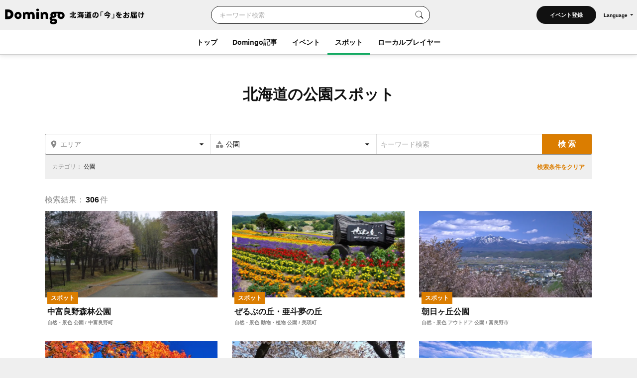

--- FILE ---
content_type: text/html; charset=UTF-8
request_url: https://domingo.ne.jp/spot_list/1/unspecified/park
body_size: 86736
content:
<!DOCTYPE html>
<html lang="ja">

<head>

    <meta name="viewport" content="width=device-width,initial-scale=1">
    <meta charset="utf-8">
    <meta name="description" content="北海道の観光スポット情報が満載。エリアやジャンルで検索して、定番の名所から気になる穴場スポットまで見つけられます。観光や旅行プランに役立つ情報もチェック！">
    <meta name="format-detection" content="telephone=no">
    <meta name="csrf-token" content="FccjqynjdhFAmsckXVZXrXhBpPYfZp3j7y1phsAG">

                        <title>北海道の公園スポット | 北海道の「今」をお届け Domingo -ドミンゴ-</title>
            
    <meta property="og:type" content="article">
    <meta property="og:title" content="北海道の公園スポット | 北海道の「今」をお届け Domingo -ドミンゴ-">
    <meta property="og:description" content="北海道の観光スポット情報が満載。エリアやジャンルで検索して、定番の名所から気になる穴場スポットまで見つけられます。観光や旅行プランに役立つ情報もチェック！">
    <meta property="og:site_name" content="全179市町村公認！北海道の「今」をお届け Domingo -ドミンゴ-">
    <meta property="og:url" content="https://domingo.ne.jp/spot_list/1/unspecified/park">
    <meta property="og:locale" content="ja_JP">
    <meta property="og:image" content="https://domingo.ne.jp/images/og.png" />
    <meta property="og:image:width" content="1080" />
    <meta property="og:image:height" content="720" />
    <meta name="twitter:card" content="summary_large_image" />
    <meta name="twitter:creator" content="@cfm_domingo" />
    <meta name="twitter:site" content="@cfm_domingo" />

    
    
    <link rel="stylesheet" href="https://fonts.googleapis.com/icon?family=Material+Icons">
    <link rel="stylesheet" type="text/css" href="/css/reset.css">
    <link rel="stylesheet" href="https://cdnjs.cloudflare.com/ajax/libs/lity/2.4.1/lity.min.css" integrity="sha512-UiVP2uTd2EwFRqPM4IzVXuSFAzw+Vo84jxICHVbOA1VZFUyr4a6giD9O3uvGPFIuB2p3iTnfDVLnkdY7D/SJJQ==" crossorigin="anonymous" referrerpolicy="no-referrer" />
    <link rel="stylesheet" type="text/css" href="//cdn.jsdelivr.net/npm/slick-carousel@1.8.1/slick/slick.css" />
    <link rel="stylesheet" href="https://ajax.googleapis.com/ajax/libs/jqueryui/1.12.1/themes/smoothness/jquery-ui.css">
    <link rel="stylesheet" type="text/css" href="/css/style.css?20260122">

    <script src="https://code.jquery.com/jquery-3.5.1.min.js"></script>
    <script src="https://cdnjs.cloudflare.com/ajax/libs/lity/2.4.1/lity.min.js" integrity="sha512-UU0D/t+4/SgJpOeBYkY+lG16MaNF8aqmermRIz8dlmQhOlBnw6iQrnt4Ijty513WB3w+q4JO75IX03lDj6qQNA==" crossorigin="anonymous" referrerpolicy="no-referrer"></script>
    <script type="text/javascript" src="//ajax.aspnetcdn.com/ajax/jQuery/jquery-1.9.1.min.js"></script>
    <script type="text/javascript" src="/js/jquery.uploadThumbs.js"></script>
    <script src="https://ajax.googleapis.com/ajax/libs/jqueryui/1.12.1/jquery-ui.min.js"></script>
    <script src="https://ajax.googleapis.com/ajax/libs/jqueryui/1/i18n/jquery.ui.datepicker-ja.min.js"></script>
    <script type="text/javascript" src="/js/css_browser_selector.js"></script>
    <script type="text/javascript" src="//cdn.jsdelivr.net/npm/slick-carousel@1.8.1/slick/slick.min.js"></script>
    <script type="text/javascript" src="/js/function.js?202511261614"></script>
    <script src="https://cdnjs.cloudflare.com/ajax/libs/bodymovin/5.8.0/lottie.min.js" type="text/javascript"></script>
    <script type="text/javascript" src="//mlb.valuecommerce.com/mylinkbox.js" async></script>
    <script type="text/javascript" src="/js/loading.js?20211224"></script>

    <link rel="shortcut icon" href="/images/favicon.ico" type="image/x-icon">
    <link rel="apple-touch-icon" href="/images/touch-icon.png" sizes="180x180">

    
    
            
        <link rel="canonical" href="https://domingo.ne.jp/spot_list/1/unspecified/park" />
        <link rel="alternate" hreflang="ja" href="https://domingo.ne.jp/spot_list/1/unspecified/park" />
        <link rel="alternate" hreflang="en" href="https://domingo.ne.jp/en/spot_list/1/unspecified/park" />
        <link rel="alternate" hreflang="zh-CN" href="https://domingo.ne.jp/zh-CN/spot_list/1/unspecified/park" />
        <link rel="alternate" hreflang="zh-TW" href="https://domingo.ne.jp/zh-TW/spot_list/1/unspecified/park" />
        <link rel="alternate" hreflang="ko" href="https://domingo.ne.jp/ko/spot_list/1/unspecified/park" />
    
    

    <script>
        $(function () {
            $.datepicker.setDefaults($.datepicker.regional["ja"]);
            $("#date1").datepicker();
            $("#date2").datepicker();
        });
    </script>

    <script>
        $(function () {
            $('#hero_slider').slick({
                autoplay: true,
                autoplaySpeed: 5000,
                centerMode :true,
                variableWidth: true,
                dots: true,
                responsive: [{
                    breakpoint: 561,
                    settings: {
                        centerMode:false,
                        variableWidth:false,
                        arrows: false,
                    }
                }]
            });

            var bnr_dots_flag = true;
            if($('#bnr_slider li').length == 1){
                bnr_dots_flag = false;
            }
            $('#bnr_slider').slick({
                autoplay: false,
                autoplaySpeed: 5000,
                draggable: false,
                slidesToShow: 3,
                arrows: false,
                responsive: [{
                    breakpoint: 561,
                    settings: {
                        autoplay: true,
                        draggable: true,
                        slidesToShow: 1,
                        dots: bnr_dots_flag,
                    }
                }]
            });

            $('#article__hero_slider').slick({
                autoplay: true,
                autoplaySpeed: 5000,
                dots: true,
                arrows: false
            });
        });
    </script>

    
    <script type="text/javascript">
        (function(c,l,a,r,i,t,y){
            c[a]=c[a]||function(){(c[a].q=c[a].q||[]).push(arguments)};
            t=l.createElement(r);t.async=1;t.src="https://www.clarity.ms/tag/"+i;
            y=l.getElementsByTagName(r)[0];y.parentNode.insertBefore(t,y);
        })(window, document, "clarity", "script", "or105tq0yj");
    </script>

    
    <script>(function(w,d,s,l,i){w[l]=w[l]||[];w[l].push({'gtm.start':
                new Date().getTime(),event:'gtm.js'});var f=d.getElementsByTagName(s)[0],
            j=d.createElement(s),dl=l!='dataLayer'?'&l='+l:'';j.async=true;j.src=
            'https://www.googletagmanager.com/gtm.js?id='+i+dl;f.parentNode.insertBefore(j,f);
        })(window,document,'script','dataLayer','GTM-P2P38DM');</script>
    <!-- End Google Tag Manager -->
</head>

<body>


    
    

    <!-- Google Tag Manager (noscript) -->
    <noscript><iframe src="https://www.googletagmanager.com/ns.html?id=GTM-P2P38DM"
                      height="0" width="0" style="display:none;visibility:hidden"></iframe></noscript>
    <!-- End Google Tag Manager (noscript) -->

                        <div id="wrapper" class="app_bnr_none">
            
        <div class="main_cont">


    <header id="header" class="scroll">
        <div class="app_bnr_wrap hide">

            
            <script>
                function DisableButton(obj) {
                    obj.disabled = true;
                    obj.value = '処理中';
                    obj.form.submit();
                }
            </script>

            
            

            
            
        </div>
        <div class="header_inner">
            <div class="header_top">

                <h1 class="header_logo">
                    <a id="button_top" href="/">
                        <img class="pc" src="/images/logo_header_pc.svg" alt="Domingo-ドミンゴ-">
                        <img class="header_catch pc" src="/images/logo_header_catch_.svg" alt="北海道の「今」をお届け">
                        <img class="sp" src="/images/logo_header_.svg" alt="北海道の「今」をお届け Domingo-ドミンゴ-">
                    </a>
                </h1>

                                    <div class="header_top_search">
                                                    <form class="search" action="/key_word" method="get">
                                                        <div class="search_txtarea">
                                    <input id="key_word" type="text" name="word" placeholder="キーワード検索">
                                </div>
                                <div id="key_word_submit" class="search_icon">
                                    <input id="key_word_search" type="submit" value="">
                                </div>
                            </form>
                    </div>

                    <div class="event_btn_area">
                        
                                                                                    <div class="event_btn">
                                    <a id="event_post_btn" href="/sign_in">イベント登録</a>
                                </div>
                                                    
                        
                        
                                                    <div id="header_lang" class="header_lang">
                                <p class="header_lang_btn">Language</p>
                                <ul class="header_lang_menu">
                                    <li><a href="https://domingo.ne.jp/spot_list/1/unspecified/park">日本語</a></li>
                                    <li><a href="https://domingo.ne.jp/en/spot_list/1/unspecified/park">ENGLISH</a></li>
                                    <li><a href="https://domingo.ne.jp/zh-CN/spot_list/1/unspecified/park">中文简体</a></li>
                                    <li><a href="https://domingo.ne.jp/zh-TW/spot_list/1/unspecified/park">中文繁體</a></li>
                                    <li><a href="https://domingo.ne.jp/ko/spot_list/1/unspecified/park">한국어</a></li>
                                </ul>
                            </div>
                                            </div>

                    









                            </div>

            <div id="header_menu">
                <div class="header_menu_cont">
                    <div class="header_nav">
                        <nav>
                            <div class="header_menu_cont_box global_nav_main">
                                <ul class="header_menu_list">
                                    <!-- SPキーワード検索 -->
                                    <li class="header_menu_search sp">
                                                                                    <form class="search" action="/key_word" method="get">
                                                                                        
                                                <div class="search_txtarea">
                                                    <input id="key_word" type="text" name="word" placeholder="キーワード検索">
                                                </div>
                                                <div id="key_word_submit" class="search_icon">
                                                    <input id="key_word_search" type="submit" value="">
                                                </div>
                                            </form>
                                    </li>
                                    <!-- SPキーワード検索ここまで -->
                                    <li class=""><a href="/">トップ</a></li>
                                    <li class="has_submenu">
                                        <a href="/article/list/1">Domingo記事</a>
                                        <div class="header_submenu">
                                            <div class="header_submenu_inner">
                                                <div class="header_submenu_row">
                                                    <div class="header_submenu_group accordion_wrapper">
                                                        <p class="header_submenu_heading accordion_btn">食べる</p>
                                                        <ul class="header_submenu_list accordion_target">
                                                            <li><a href="/article/list/1/unspecified/sweets">スイーツ・パン</a></li>
                                                            <li><a href="/article/list/1/unspecified/ramen">ラーメン</a></li>
                                                            <li><a href="/article/list/1/unspecified/sushi">寿司</a></li>
                                                            <li><a href="/article/list/1/unspecified/curry">カレー</a></li>
                                                            <li><a href="/article/list/1/unspecified/genghiskhan">ジンギスカン</a></li>
                                                            <li><a href="/article/list/1/unspecified/lunch_buffet">ランチ・ビュッフェ</a></li>
                                                            <li><a href="/article/list/1/unspecified/dinner">ディナー</a></li>
                                                            <li><a href="/article/list/1/unspecified/cafe">カフェ</a></li>
                                                        </ul>
                                                    </div>
                                                    <div class="header_submenu_group accordion_wrapper">
                                                        <p class="header_submenu_heading accordion_btn">お出かけ</p>
                                                        <ul class="header_submenu_list accordion_target">
                                                            <li><a href="/article/list/1/unspecified/event-summary-municipalities-category">イベント</a></li>
                                                            <li><a href="/article/list/1/unspecified/favorite-view">素敵な景色</a></li>
                                                            <li><a href="/article/list/1/unspecified/hokkaido-drive">ドライブ</a></li>
                                                            <li><a href="/article/list/1/unspecified/outdoor-camp">アウトドア・キャンプ</a></li>
                                                            <li><a href="/article/list/1/unspecified/experience">体験</a></li>
                                                            <li><a href="/article/list/1/unspecified/cherry-blossom-autumn-leaves">桜・花見・紅葉</a></li>
                                                            <li><a href="/article/list/1/unspecified/ski-snowboard">スキー場・スノーボード</a></li>
                                                            <li><a href="/article/list/1/unspecified/hotsprings-hotels">温泉・ホテル</a></li>
                                                        </ul>
                                                    </div>
                                                    <div class="header_submenu_group accordion_wrapper">
                                                        <p class="header_submenu_heading accordion_btn">暮らし</p>
                                                        <ul class="header_submenu_list accordion_target">
                                                            <li><a href="/article/list/1/unspecified/people">ひと</a></li>
                                                            <li><a href="/article/list/1/unspecified/town">まち</a></li>
                                                            <li><a href="/article/list/1/unspecified/animal">動物・生き物</a></li>
                                                            <li><a href="/article/list/1/unspecified/culture">カルチャー</a></li>
                                                            <li><a href="/article/list/1/unspecified/history">歴史</a></li>
                                                        </ul>
                                                    </div>
                                                </div>
                                                <hr>
                                                <div class="header_submenu_group accordion_wrapper">
                                                    <p class="header_submenu_heading accordion_btn">エリア別</p>
                                                    <ul class="header_submenu_list accordion_target area">
                                                        <li><a href="/article/list/1/sapporo">札幌</a></li>
                                                        <li><a href="/article/list/1/otaru-niseko">小樽・ニセコ</a></li>
                                                        <li><a href="/article/list/1/asahikawa-furano">旭川・富良野</a></li>
                                                        <li><a href="/article/list/1/hakodate-donan">函館・道南</a></li>
                                                        <li><a href="/article/list/1/obihiro-tokachi">帯広・十勝</a></li>
                                                        <li><a href="/article/list/1/ishikari-sorachi">石狩・空知</a></li>
                                                        <li><a href="/article/list/1/tomakomai-muroran-noboribetsu">苫小牧・室蘭・登別</a></li>
                                                        <li><a href="/article/list/1/kushiro-shiretoko">釧路・知床</a></li>
                                                        <li><a href="/article/list/1/abashiri-ohotsuku">網走・オホーツク</a></li>
                                                        <li><a href="/article/list/1/wakkanai-douhoku">稚内・道北</a></li>
                                                        <li><a href="/article/list/1/hidaka-erimo">日高・えりも</a></li>
                                                        <li><a href="/article/list/1/others">その他</a></li>
                                                    </ul>
                                                </div>
                                            </div>
                                        </div>
                                    </li>
                                    <li class="has_submenu">
                                        <a href="/event_list/1">イベント</a>
                                        <div class="header_submenu">
                                            <div class="header_submenu_inner">
                                                <div class="header_submenu_row">
                                                    <div class="header_submenu_group accordion_wrapper">
                                                        <p class="header_submenu_heading accordion_btn">観光・催し</p>
                                                        <ul class="header_submenu_list accordion_target">
                                                            <li><a href="/event_list_travel/1">観光</a></li>
                                                            <li><a href="/event_list_festival/1">お祭り</a></li>
                                                            <li><a href="/event_list_food_gourmet/1">食・グルメ</a></li>
                                                            <li><a href="/event_list_entertainment/1">エンタメ</a></li>
                                                            <li><a href="/event_list_exhibition/1">展示</a></li>
                                                        </ul>
                                                    </div>
                                                    <div class="header_submenu_group accordion_wrapper">
                                                        <p class="header_submenu_heading accordion_btn">体験・レジャー</p>
                                                        <ul class="header_submenu_list accordion_target">
                                                            <li><a href="/event_list_experience/1">体験</a></li>
                                                            <li><a href="/event_list_sports/1">スポーツ</a></li>
                                                            <li><a href="/event_list_family/1">ファミリー</a></li>
                                                        </ul>
                                                    </div>
                                                    <div class="header_submenu_group accordion_wrapper">
                                                        <p class="header_submenu_heading accordion_btn">暮らし・学び</p>
                                                        <ul class="header_submenu_list accordion_target">
                                                            <li><a href="/event_list_life/1">暮らし</a></li>
                                                            <li><a href="/event_list_business_seminar/1">ビジネス・セミナー</a></li>
                                                        </ul>
                                                    </div>
                                                </div>
                                                <hr>
                                                <div class="header_submenu_group accordion_wrapper">
                                                    <p class="header_submenu_heading accordion_btn">エリア別</p>
                                                    <ul class="header_submenu_list accordion_target area">
                                                        <li><a href="/event_list_sapporo/1">札幌</a></li>
                                                        <li><a href="/event_list_otaru/1">小樽・ニセコ</a></li>
                                                        <li><a href="/event_list_asahikawa/1">旭川・富良野</a></li>
                                                        <li><a href="/event_list_hakodate/1">函館・道南</a></li>
                                                        <li><a href="/event_list_obihiro/1">帯広・十勝</a></li>
                                                        <li><a href="/event_list_ishikari/1">石狩・空知</a></li>
                                                        <li><a href="/event_list_tomakomai/1">苫小牧・室蘭・登別</a></li>
                                                        <li><a href="/event_list_kushiro/1">釧路・知床</a></li>
                                                        <li><a href="/event_list_abashiri/1">網走・オホーツク</a></li>
                                                        <li><a href="/event_list_wakkanai/1">稚内・道北</a></li>
                                                        <li><a href="/event_list_hidaka/1">日高・えりも</a></li>
                                                        <li><a href="/event_list_dogai/1">北海道外</a></li>
                                                    </ul>
                                                </div>
                                            </div>
                                        </div>
                                    </li>
                                    <li class="current has_submenu">
                                        <a href="/spot_list/1">スポット</a>
                                        <div class="header_submenu">
                                            <div class="header_submenu_inner">
                                                <div class="header_submenu_row">
                                                    <div class="header_submenu_group accordion_wrapper">
                                                        <p class="header_submenu_heading accordion_btn">見る・遊ぶ</p>
                                                        <ul class="header_submenu_list accordion_target">
                                                            <li><a href="/spot_list/1/unspecified/sightseeing">観光</a></li>
                                                            <li><a href="/spot_list/1/unspecified/nature">自然・景色</a></li>
                                                            <li><a href="/spot_list/1/unspecified/park">公園</a></li>
                                                            <li><a href="/spot_list/1/unspecified/outdoor">アウトドア</a></li>
                                                            <li><a href="/spot_list/1/unspecified/experience">体験</a></li>
                                                            <li><a href="/spot_list/1/unspecified/exhibition">展示</a></li>
                                                        </ul>
                                                    </div>
                                                    <div class="header_submenu_group accordion_wrapper">
                                                        <p class="header_submenu_heading accordion_btn">食べる・ショッピング</p>
                                                        <ul class="header_submenu_list accordion_target">
                                                            <li><a href="/spot_list/1/unspecified/gourmet">グルメ</a></li>
                                                            <li><a href="/spot_list/1/unspecified/shopping">ショッピング</a></li>
                                                        </ul>
                                                    </div>
                                                    <div class="header_submenu_group accordion_wrapper">
                                                        <p class="header_submenu_heading accordion_btn">泊まる・交流する</p>
                                                        <ul class="header_submenu_list accordion_target">
                                                            <li><a href="/spot_list/1/unspecified/hotel">宿</a></li>
                                                            <li><a href="/spot_list/1/unspecified/hot-spring">温泉・銭湯</a></li>
                                                            <li><a href="/spot_list/1/unspecified/machi-hub">まちハブ</a></li>
                                                        </ul>
                                                    </div>
                                                </div>
                                                <hr>
                                                <div class="header_submenu_group accordion_wrapper">
                                                    <p class="header_submenu_heading accordion_btn">エリア別</p>
                                                    <ul class="header_submenu_list accordion_target area">
                                                        <li><a href="/spot_list/1/Sapporo-Shi">札幌</a></li>
                                                        <li><a href="/spot_list/1/Otaru-Shi">小樽・ニセコ</a></li>
                                                        <li><a href="/spot_list/1/Asahikawa-Shi">旭川・富良野</a></li>
                                                        <li><a href="/spot_list/1/Hakodate-Shi">函館・道南</a></li>
                                                        <li><a href="/spot_list/1/Obihiro-Shi">帯広・十勝</a></li>
                                                        <li><a href="/spot_list/1/Ishikari-Shi">石狩・空知</a></li>
                                                        <li><a href="/spot_list/1/Tomakomai-Shi">苫小牧・室蘭・登別</a></li>
                                                        <li><a href="/spot_list/1/Kushiro-Cho">釧路・知床</a></li>
                                                        <li><a href="/spot_list/1/Abashiri-Shi">網走・オホーツク</a></li>
                                                        <li><a href="/spot_list/1/Wakkanai-Shi">稚内・道北</a></li>
                                                        <li><a href="/spot_list/1/Hidaka-Cho">日高・えりも</a></li>
                                                    </ul>
                                                </div>
                                            </div>
                                        </div>
                                    </li>
                                    <li class=""><a href="/player/list/1">ローカルプレイヤー</a></li>
                                </ul>
                            </div>




                            
                                                            <div class="header_lang">
                                    <ul class="header_lang_menu">
                                        <li><a href="https://domingo.ne.jp/spot_list/1/unspecified/park">日本語</a></li>
                                        <li><a href="https://domingo.ne.jp/en/spot_list/1/unspecified/park">ENGLISH</a></li>
                                        <li><a href="https://domingo.ne.jp/zh-CN/spot_list/1/unspecified/park">中文简体</a></li>
                                        <li><a href="https://domingo.ne.jp/zh-TW/spot_list/1/unspecified/park">中文繁體</a></li>
                                        <li><a href="https://domingo.ne.jp/ko/spot_list/1/unspecified/park">한국어</a></li>
                                    </ul>
                                </div>
                            
                        </nav>
                    </div>
                </div>
                <div id="header_menu_btn"></div>
            </div>
        </div>
    </header>

        </div>


    <script type="text/javascript" src="/js/spot_narrow_down.js?202412051532"></script>

            <div id="main" class="result_spot page_list_result">
            <div class="main_inner">
                <section class="section">
                    <div class="section__inner">
                        <h1 class="result_title">北海道の公園スポット</h1>
    
                

    
                                            <div id="sort__wrap">
                            <div id="sort__cont">
                                <form class="sort__cont_main" id="userData" action="" method="post">
                                    <a href="#sort_modal_area" class="sort__cont_label lity-box pink" data-lity="data-lity">
                                        <div class="sort__cont_input">
                                            <span class="material-icons">location_on</span>
                                                                                            <span id="select_area">エリア</span>
                                                                                    </div>
                                    </a>
                                    <a href="#sort_modal_category" class="sort__cont_label lity-box" data-lity="data-lity">
                                        <div class="sort__cont_input">
                                            <span class="material-icons">category</span>
                                                                                            <span id="select_category" class="selected">公園</span>
                                                                                    </div>
                                    </a>
                                    <div class="sort__freeword">
                                        <input type="text" id="word" name="word" value="" placeholder="キーワード検索">
                                    </div>
                                    <div class="sort__btn_area pc">
                                        <button id="search" type="submit" class="btn submit_btn">検 索</button>
                                    </div>

                                    <div id="sort_cont_dmy" class="sp"></div>

                                    <div id="sort_modal_all">
                                        <div class="sort_modal_inner">
                                            <div id="sort_modal_area" class="sort_modal lity-hide">
                                                <h3>エリア</h3>
                                                <ul class="sort__area_list">
                                                                                                                                                                    <li>
                                                            
                                                            <input type="checkbox" name="area_group_names[]" id="a_1" value="Sapporo-Shi" >
                                                            <label id="al_1" for="a_1">札幌</label>
                                                        </li>
                                                                                                                                                                                                                            <li>
                                                            
                                                            <input type="checkbox" name="area_group_names[]" id="a_2" value="Otaru-Shi" >
                                                            <label id="al_2" for="a_2">小樽・ニセコ</label>
                                                        </li>
                                                                                                                                                                                                                            <li>
                                                            
                                                            <input type="checkbox" name="area_group_names[]" id="a_3" value="Asahikawa-Shi" >
                                                            <label id="al_3" for="a_3">旭川・富良野</label>
                                                        </li>
                                                                                                                                                                                                                            <li>
                                                            
                                                            <input type="checkbox" name="area_group_names[]" id="a_4" value="Hakodate-Shi" >
                                                            <label id="al_4" for="a_4">函館・道南</label>
                                                        </li>
                                                                                                                                                                                                                            <li>
                                                            
                                                            <input type="checkbox" name="area_group_names[]" id="a_5" value="Obihiro-Shi" >
                                                            <label id="al_5" for="a_5">帯広・十勝</label>
                                                        </li>
                                                                                                                                                                                                                            <li>
                                                            
                                                            <input type="checkbox" name="area_group_names[]" id="a_6" value="Ishikari-Shi" >
                                                            <label id="al_6" for="a_6">石狩・空知</label>
                                                        </li>
                                                                                                                                                                                                                            <li>
                                                            
                                                            <input type="checkbox" name="area_group_names[]" id="a_7" value="Tomakomai-Shi" >
                                                            <label id="al_7" for="a_7">苫小牧・室蘭・登別</label>
                                                        </li>
                                                                                                                                                                                                                            <li>
                                                            
                                                            <input type="checkbox" name="area_group_names[]" id="a_8" value="Kushiro-Cho" >
                                                            <label id="al_8" for="a_8">釧路・知床</label>
                                                        </li>
                                                                                                                                                                                                                            <li>
                                                            
                                                            <input type="checkbox" name="area_group_names[]" id="a_9" value="Abashiri-Shi" >
                                                            <label id="al_9" for="a_9">網走・オホーツク</label>
                                                        </li>
                                                                                                                                                                                                                            <li>
                                                            
                                                            <input type="checkbox" name="area_group_names[]" id="a_10" value="Wakkanai-Shi" >
                                                            <label id="al_10" for="a_10">稚内・道北</label>
                                                        </li>
                                                                                                                                                                                                                            <li>
                                                            
                                                            <input type="checkbox" name="area_group_names[]" id="a_11" value="Hidaka-Cho" >
                                                            <label id="al_11" for="a_11">日高・えりも</label>
                                                        </li>
                                                                                                                                                                                                                                                                        </ul>

                                                <div class="pc">
                                                    <div class="sort_modal_btn">
                                                        <button id="a_reset" type="reset" class="btn" onClick="areaClear('')">リセット</button>
                                                        <button id="a_decision" type="submit" class="btn" onClick="areaSet(12, '')" data-lity-close>決定する</button>
                                                    </div>
                                                </div>
                                                <span id="area_close" class="modal_close_btn pc" onClick="areaSet(12, '')" data-lity-close></span>
                                            </div>

                                            <div id="sort_modal_category" class="lity-hide sort_modal">
                                                <h3>カテゴリ</h3>
                                                <h4>見る・遊ぶ</h4>
                                                <ul class="sort__category_list">
                                                    
                                                        
                                                        
                                                                                                                    <li>
                                                                <input type="checkbox" name="category_names[]" id="c_1" value="experience" >
                                                                <label id="cl_1" for="c_1">体験</label>
                                                            </li>
                                                                                                            
                                                                                                                    
                                                        
                                                        
                                                                                                                    <li>
                                                                <input type="checkbox" name="category_names[]" id="c_3" value="nature" >
                                                                <label id="cl_3" for="c_3">自然・景色</label>
                                                            </li>
                                                                                                            
                                                        
                                                        
                                                                                                                    <li>
                                                                <input type="checkbox" name="category_names[]" id="c_4" value="outdoor" >
                                                                <label id="cl_4" for="c_4">アウトドア</label>
                                                            </li>
                                                                                                            
                                                                                                                    
                                                                                                                    
                                                                                                                    
                                                        
                                                        
                                                                                                                    <li>
                                                                <input type="checkbox" name="category_names[]" id="c_8" value="exhibition" >
                                                                <label id="cl_8" for="c_8">展示</label>
                                                            </li>
                                                                                                            
                                                                                                                    
                                                                                                                    
                                                        
                                                        
                                                                                                                    <li>
                                                                <input type="checkbox" name="category_names[]" id="c_11" value="park" checked=&quot;checked&quot;>
                                                                <label id="cl_11" for="c_11">公園</label>
                                                            </li>
                                                                                                            
                                                                                                                    
                                                        
                                                        
                                                                                                            
                                                        
                                                        
                                                                                                                    <li>
                                                                <input type="checkbox" name="category_names[]" id="c_14" value="sightseeing" >
                                                                <label id="cl_13" for="c_14">観光</label>
                                                            </li>
                                                                                                                                                            </ul>
                                                <h4>食べる・ショッピング</h4>
                                                <ul class="sort__category_list">
                                                    
                                                                                                                    
                                                        
                                                        
                                                                                                                    <li>
                                                                <input type="checkbox" name="category_names[]" id="c_2" value="gourmet" >
                                                                <label id="cl_2" for="c_2">グルメ</label>
                                                            </li>
                                                                                                            
                                                                                                                    
                                                                                                                    
                                                        
                                                        
                                                                                                                    <li>
                                                                <input type="checkbox" name="category_names[]" id="c_5" value="shopping" >
                                                                <label id="cl_5" for="c_5">ショッピング</label>
                                                            </li>
                                                                                                            
                                                                                                                    
                                                                                                                    
                                                                                                                    
                                                                                                                    
                                                                                                                    
                                                                                                                    
                                                                                                                    
                                                                                                                    
                                                                                                                                                                    </ul>
                                                <h4>泊まる・交流する</h4>
                                                <ul class="sort__category_list">
                                                    
                                                                                                                    
                                                                                                                    
                                                                                                                    
                                                                                                                    
                                                                                                                    
                                                        
                                                        
                                                                                                                    <li>
                                                                <input type="checkbox" name="category_names[]" id="c_6" value="hotel" >
                                                                <label id="cl_6" for="c_6">宿</label>
                                                            </li>
                                                                                                            
                                                        
                                                        
                                                                                                                    <li>
                                                                <input type="checkbox" name="category_names[]" id="c_7" value="hot-spring" >
                                                                <label id="cl_7" for="c_7">温泉・銭湯</label>
                                                            </li>
                                                                                                            
                                                                                                                    
                                                                                                                    
                                                                                                                    
                                                                                                                    
                                                        
                                                        
                                                                                                                    <li>
                                                                <input type="checkbox" name="category_names[]" id="c_12" value="machi-hub" >
                                                                <label id="cl_12" for="c_12">まちハブ</label>
                                                            </li>
                                                                                                            
                                                                                                                    
                                                                                                                                                                    </ul>
                                                <div class="pc">
                                                    <div class="sort_modal_btn">
                                                        <button id="c_reset" type="reset" class="btn" onClick="categoryClear('')">リセット</button>
                                                        <button id="c_decision" type="submit" class="btn" onClick="categorySet(14, '')" data-lity-close>決定する</button>
                                                    </div>
                                                </div>
                                                <span id="category_close" class="modal_close_btn pc" onClick="categorySet(14, '')" data-lity-close></span>
                                            </div>

                                            <div class="sort__freeword sp">
                                                <h3>キーワード</h3>
                                                <input type="text" id="word_input_sp" name="word_sp" value="" placeholder="キーワード検索">
                                            </div>

                                            <div class="sp">
                                                <div class="sort_modal_btn">
                                                    <button type="reset" class="btn" onClick="spSpotClear()">リセット</button>
                                                    <button type="submit" class="btn">検 索</button>
                                                </div>
                                            </div>
                                            <span class="modal_close_btn sp" onClick="spSpotSet(12,14)" data-lity-close></span>
                                        </div>
                                    </div>
                                    <input type="hidden" name="narrow_down" value="1">
                                    <input type="hidden" name="_token" value="FccjqynjdhFAmsckXVZXrXhBpPYfZp3j7y1phsAG">                                </form>
                            </div>
                        </div>
                    
                                            <div class="sort_detail">
                            <ul>
                                                                                                    <li>
                                        <p class="sort_detail_label">カテゴリ：</p>
                                        <p>公園</p>
                                    </li>
                                                                                            </ul>
                            <div class="sort_reset_all">
                                                                    <a id="search_reset_button"  href="https://domingo.ne.jp/spot_list/1">
                                                                    <button type="reset">検索条件をクリア</button>
                                </a>
                            </div>
                        </div>
                    
                    
                                                                        <p class="sort_hit">検索結果：<span>306</span>件</p>
                                                <ul class="card__list">
                                                            <li>
                                    <a id="button_spot" href="/spot/2155">
                                        <p class="card__tmb"><img src="https://p1-634a4370.imageflux.jp/w=768,f=webp:auto,q=78/https%3A%2F%2Fapi.domingo.ne.jp%2Fupload%2Fevent_category%2F202204%2F0047b95ea2c46fd63073b3ada26f9a00.jpg" alt="" decoding="async"></p>
                                        <div class="card__txt">
                                            <p class="card__label orange">スポット</p>
                                                                                        <p class="card__title">中富良野森林公園</p>
                                            <p class="card__sub"> 自然・景色 公園 / 中富良野町</p>
                                        </div>
                                    </a>
                                </li>
                                                            <li>
                                    <a id="button_spot" href="/spot/2064">
                                        <p class="card__tmb"><img src="https://p1-634a4370.imageflux.jp/w=768,f=webp:auto,q=78/https%3A%2F%2Fapi.domingo.ne.jp%2Fupload%2Fevent_category%2F202110%2Ffd2ac7722600790c7175236c8b56ca0e.JPG" alt="" decoding="async"></p>
                                        <div class="card__txt">
                                            <p class="card__label orange">スポット</p>
                                                                                        <p class="card__title">ぜるぶの丘・亜斗夢の丘</p>
                                            <p class="card__sub"> 自然・景色 動物・植物 公園 / 美瑛町</p>
                                        </div>
                                    </a>
                                </li>
                                                            <li>
                                    <a id="button_spot" href="/spot/1924">
                                        <p class="card__tmb"><img src="https://p1-634a4370.imageflux.jp/w=768,f=webp:auto,q=78/https%3A%2F%2Fapi.domingo.ne.jp%2Fupload%2Fevent_category%2F202104%2F7ab01b15a5c71829a79be2787c7299d6.jpg" alt="" decoding="async"></p>
                                        <div class="card__txt">
                                            <p class="card__label orange">スポット</p>
                                                                                        <p class="card__title">朝日ヶ丘公園</p>
                                            <p class="card__sub"> 自然・景色 アウトドア 公園 / 富良野市</p>
                                        </div>
                                    </a>
                                </li>
                                                            <li>
                                    <a id="button_spot" href="/spot/1633">
                                        <p class="card__tmb"><img src="https://p1-634a4370.imageflux.jp/w=768,f=webp:auto,q=78/https%3A%2F%2Fapi.domingo.ne.jp%2Fupload%2Fevent_category%2F202109%2Fc04a3f6313fb2de557ffdb5a07514665.jpg" alt="" decoding="async"></p>
                                        <div class="card__txt">
                                            <p class="card__label orange">スポット</p>
                                                                                        <p class="card__title">大沼国定公園</p>
                                            <p class="card__sub"> 動物・植物 公園 / 七飯町</p>
                                        </div>
                                    </a>
                                </li>
                                                            <li>
                                    <a id="button_spot" href="/spot/1298">
                                        <p class="card__tmb"><img src="https://p1-634a4370.imageflux.jp/w=768,f=webp:auto,q=78/https%3A%2F%2Fapi.domingo.ne.jp%2Fupload%2Fevent_category%2F202403%2Fe84a065457b3147e712341d649e69e52.jpg" alt="" decoding="async"></p>
                                        <div class="card__txt">
                                            <p class="card__label orange">スポット</p>
                                                                                        <p class="card__title">松前公園</p>
                                            <p class="card__sub"> 歴史・文化 公園 / 松前町</p>
                                        </div>
                                    </a>
                                </li>
                                                            <li>
                                    <a id="button_spot" href="/spot/1186">
                                        <p class="card__tmb"><img src="https://p1-634a4370.imageflux.jp/w=768,f=webp:auto,q=78/https%3A%2F%2Fapi.domingo.ne.jp%2Fupload%2Fevent_category%2F202404%2F074b05376b879db0cfe3f8be35d5bef4.jpg" alt="" decoding="async"></p>
                                        <div class="card__txt">
                                            <p class="card__label orange">スポット</p>
                                                                                        <p class="card__title">ひがしもこと芝桜公園</p>
                                            <p class="card__sub"> 自然・景色 観光 公園 / 大空町</p>
                                        </div>
                                    </a>
                                </li>
                                                            <li>
                                    <a id="button_spot" href="/spot/864">
                                        <p class="card__tmb"><img src="https://p1-634a4370.imageflux.jp/w=768,f=webp:auto,q=78/https%3A%2F%2Fapi.domingo.ne.jp%2Fupload%2Fevent_category%2F202103%2F4db57df693c2d7d049a33888e8861c54.jpg" alt="" decoding="async"></p>
                                        <div class="card__txt">
                                            <p class="card__label orange">スポット</p>
                                                                                        <p class="card__title">大通公園</p>
                                            <p class="card__sub"> 歴史・文化 公園 編集部推薦 / 札幌市</p>
                                        </div>
                                    </a>
                                </li>
                                                            <li>
                                    <a id="button_spot" href="/spot/860">
                                        <p class="card__tmb"><img src="https://p1-634a4370.imageflux.jp/w=768,f=webp:auto,q=78/https%3A%2F%2Fapi.domingo.ne.jp%2Fupload%2Fevent_category%2F202406%2F5926be59db784db2e66a7ba8ad02877c.jpg" alt="" decoding="async"></p>
                                        <div class="card__txt">
                                            <p class="card__label orange">スポット</p>
                                                                                        <p class="card__title">中島公園</p>
                                            <p class="card__sub"> 公園 観光 編集部推薦 / 札幌市</p>
                                        </div>
                                    </a>
                                </li>
                                                            <li>
                                    <a id="button_spot" href="/spot/852">
                                        <p class="card__tmb"><img src="https://p1-634a4370.imageflux.jp/w=768,f=webp:auto,q=78/https%3A%2F%2Fapi.domingo.ne.jp%2Fupload%2Fevent_category%2F202103%2F519ae913c60322f6128ac4b3c96d37ba.jpg" alt="" decoding="async"></p>
                                        <div class="card__txt">
                                            <p class="card__label orange">スポット</p>
                                                                                        <p class="card__title">円山公園</p>
                                            <p class="card__sub"> 公園 / 札幌市</p>
                                        </div>
                                    </a>
                                </li>
                                                            <li>
                                    <a id="button_spot" href="/spot/851">
                                        <p class="card__tmb"><img src="https://p1-634a4370.imageflux.jp/w=768,f=webp:auto,q=78/https%3A%2F%2Fapi.domingo.ne.jp%2Fupload%2Fevent_category%2F202204%2Ff47002d40f96983128153bd885b6c009.jpg" alt="" decoding="async"></p>
                                        <div class="card__txt">
                                            <p class="card__label orange">スポット</p>
                                                                                        <p class="card__title">太陽の丘えんがる公園</p>
                                            <p class="card__sub"> 動物・植物 公園 / 遠軽町</p>
                                        </div>
                                    </a>
                                </li>
                                                            <li>
                                    <a id="button_spot" href="/spot/796">
                                        <p class="card__tmb"><img src="https://p1-634a4370.imageflux.jp/w=768,f=webp:auto,q=78/https%3A%2F%2Fapi.domingo.ne.jp%2Fupload%2Fevent_category%2F202103%2F82fe4d0ff26501fea5e10217df1dcd5a.jpg" alt="" decoding="async"></p>
                                        <div class="card__txt">
                                            <p class="card__label orange">スポット</p>
                                                                                        <p class="card__title">白い恋人パーク</p>
                                            <p class="card__sub"> 体験 ショッピング 公園 / 札幌市</p>
                                        </div>
                                    </a>
                                </li>
                                                            <li>
                                    <a id="button_spot" href="/spot/789">
                                        <p class="card__tmb"><img src="https://p1-634a4370.imageflux.jp/w=768,f=webp:auto,q=78/https%3A%2F%2Fapi.domingo.ne.jp%2Fupload%2Fevent_category%2F202103%2F4b54932b38cda4aa21fe058dae128dc4.jpg" alt="" decoding="async"></p>
                                        <div class="card__txt">
                                            <p class="card__label orange">スポット</p>
                                                                                        <p class="card__title">モエレ沼公園</p>
                                            <p class="card__sub"> 歴史・文化 公園 / 札幌市</p>
                                        </div>
                                    </a>
                                </li>
                                                            <li>
                                    <a id="button_spot" href="/spot/489">
                                        <p class="card__tmb"><img src="https://p1-634a4370.imageflux.jp/w=768,f=webp:auto,q=78/https%3A%2F%2Fapi.domingo.ne.jp%2Fupload%2Fevent_category%2F202103%2F61652de25885cb819cd0df8f7b6aa044.jpeg" alt="" decoding="async"></p>
                                        <div class="card__txt">
                                            <p class="card__label orange">スポット</p>
                                                                                        <p class="card__title">つべつ木材工芸館</p>
                                            <p class="card__sub"> 体験 公園 / 津別町</p>
                                        </div>
                                    </a>
                                </li>
                                                            <li>
                                    <a id="button_spot" href="/spot/454">
                                        <p class="card__tmb"><img src="https://p1-634a4370.imageflux.jp/w=768,f=webp:auto,q=78/https%3A%2F%2Fapi.domingo.ne.jp%2Fupload%2Fevent_category%2F202103%2F9db0d93f5ad315f330348f34765d2fc4.jpg" alt="" decoding="async"></p>
                                        <div class="card__txt">
                                            <p class="card__label orange">スポット</p>
                                                                                        <p class="card__title">利尻礼文サロベツ国立公園</p>
                                            <p class="card__sub"> 自然・景色 動物・植物 公園 / 幌延町</p>
                                        </div>
                                    </a>
                                </li>
                                                            <li>
                                    <a id="button_spot" href="/spot/2919">
                                        <p class="card__tmb"><img src="https://p1-634a4370.imageflux.jp/w=768,f=webp:auto,q=78/https%3A%2F%2Fapi.domingo.ne.jp%2Fupload%2Fevent_category%2F202510%2FxWWhAczJPaAOqZUvwGGSvPB6aivzKgAFDV6f3Fdi.jpg" alt="" decoding="async"></p>
                                        <div class="card__txt">
                                            <p class="card__label orange">スポット</p>
                                                                                        <p class="card__title">富川複合施設「とみくる」</p>
                                            <p class="card__sub"> まちハブ ショッピング 公園 / 日高町</p>
                                        </div>
                                    </a>
                                </li>
                                                            <li>
                                    <a id="button_spot" href="/spot/2908">
                                        <p class="card__tmb"><img src="https://p1-634a4370.imageflux.jp/w=768,f=webp:auto,q=78/https%3A%2F%2Fapi.domingo.ne.jp%2Fupload%2Fevent_category%2F202507%2FGECnKpTCwtmj0gjSbUTbeHikxNYKxjVJSWuuDH11.jpg" alt="" decoding="async"></p>
                                        <div class="card__txt">
                                            <p class="card__label orange">スポット</p>
                                                                                        <p class="card__title">モエレ沼公園野球場（モエレ球場）</p>
                                            <p class="card__sub"> 自然・景色 公園 / 札幌市</p>
                                        </div>
                                    </a>
                                </li>
                                                            <li>
                                    <a id="button_spot" href="/spot/2783">
                                        <p class="card__tmb"><img src="https://p1-634a4370.imageflux.jp/w=768,f=webp:auto,q=78/https%3A%2F%2Fapi.domingo.ne.jp%2Fupload%2Fevent_category%2F202410%2Fdcc157343f4be29d2d680573e499b83f.jpg" alt="" decoding="async"></p>
                                        <div class="card__txt">
                                            <p class="card__label orange">スポット</p>
                                                                                        <p class="card__title">函館公園こどものくに</p>
                                            <p class="card__sub"> 観光 公園 体験 / 函館市</p>
                                        </div>
                                    </a>
                                </li>
                                                            <li>
                                    <a id="button_spot" href="/spot/2674">
                                        <p class="card__tmb"><img src="https://p1-634a4370.imageflux.jp/w=768,f=webp:auto,q=78/https%3A%2F%2Fapi.domingo.ne.jp%2Fupload%2Fevent_category%2F202404%2F385a123a868f5ef757d2143f0727e975.jpg" alt="" decoding="async"></p>
                                        <div class="card__txt">
                                            <p class="card__label orange">スポット</p>
                                                                                        <p class="card__title">金刀比羅さくら公園</p>
                                            <p class="card__sub"> 公園 自然・景色 / 北見市</p>
                                        </div>
                                    </a>
                                </li>
                                                            <li>
                                    <a id="button_spot" href="/spot/2642">
                                        <p class="card__tmb"><img src="https://p1-634a4370.imageflux.jp/w=768,f=webp:auto,q=78/https%3A%2F%2Fapi.domingo.ne.jp%2Fupload%2Fevent_category%2F202311%2Fa030be9341665e1c600d64f66b52681b.jpg" alt="" decoding="async"></p>
                                        <div class="card__txt">
                                            <p class="card__label orange">スポット</p>
                                                                                        <p class="card__title">潮見公園</p>
                                            <p class="card__sub"> 公園 自然・景色 / 室蘭市</p>
                                        </div>
                                    </a>
                                </li>
                                                            <li>
                                    <a id="button_spot" href="/spot/2610">
                                        <p class="card__tmb"><img src="https://p1-634a4370.imageflux.jp/w=768,f=webp:auto,q=78/https%3A%2F%2Fapi.domingo.ne.jp%2Fupload%2Fevent_category%2F202308%2F49711fa9cda13f885a8996e746265bd6.png" alt="" decoding="async"></p>
                                        <div class="card__txt">
                                            <p class="card__label orange">スポット</p>
                                                                                        <p class="card__title">えにわ湖自由広場</p>
                                            <p class="card__sub"> 公園 自然・景色 / 恵庭市</p>
                                        </div>
                                    </a>
                                </li>
                                                            <li>
                                    <a id="button_spot" href="/spot/2609">
                                        <p class="card__tmb"><img src="https://p1-634a4370.imageflux.jp/w=768,f=webp:auto,q=78/https%3A%2F%2Fapi.domingo.ne.jp%2Fupload%2Fevent_category%2F202308%2Fcff35f437c4426870e40716b7e271c6d.jpg" alt="" decoding="async"></p>
                                        <div class="card__txt">
                                            <p class="card__label orange">スポット</p>
                                                                                        <p class="card__title">手宮公園（手宮緑化植物園）</p>
                                            <p class="card__sub"> 公園 自然・景色 / 小樽市</p>
                                        </div>
                                    </a>
                                </li>
                                                            <li>
                                    <a id="button_spot" href="/spot/2603">
                                        <p class="card__tmb"><img src="https://p1-634a4370.imageflux.jp/w=768,f=webp:auto,q=78/https%3A%2F%2Fapi.domingo.ne.jp%2Fupload%2Fevent_category%2F202308%2F225659d0a2a280e21cf210da56199f72.jpg" alt="" decoding="async"></p>
                                        <div class="card__txt">
                                            <p class="card__label orange">スポット</p>
                                                                                        <p class="card__title">恵庭渓谷</p>
                                            <p class="card__sub"> 自然・景色 公園 / 恵庭市</p>
                                        </div>
                                    </a>
                                </li>
                                                            <li>
                                    <a id="button_spot" href="/spot/2601">
                                        <p class="card__tmb"><img src="https://p1-634a4370.imageflux.jp/w=768,f=webp:auto,q=78/https%3A%2F%2Fapi.domingo.ne.jp%2Fupload%2Fevent_category%2F202308%2F4646b16a4eac15f6bdf4936ad5550174.png" alt="" decoding="async"></p>
                                        <div class="card__txt">
                                            <p class="card__label orange">スポット</p>
                                                                                        <p class="card__title">見晴公園　名勝旧岩船氏庭園（香雪園）</p>
                                            <p class="card__sub"> 公園 自然・景色 / 函館市</p>
                                        </div>
                                    </a>
                                </li>
                                                            <li>
                                    <a id="button_spot" href="/spot/2600">
                                        <p class="card__tmb"><img src="https://p1-634a4370.imageflux.jp/w=768,f=webp:auto,q=78/https%3A%2F%2Fapi.domingo.ne.jp%2Fupload%2Fevent_category%2F202308%2Fb30072fb23b34b7f0f7dffe6855fdbf3.png" alt="" decoding="async"></p>
                                        <div class="card__txt">
                                            <p class="card__label orange">スポット</p>
                                                                                        <p class="card__title">函館公園</p>
                                            <p class="card__sub"> 公園 動物・植物 / 函館市</p>
                                        </div>
                                    </a>
                                </li>
                                                    </ul>

                        <ul class="page__num">
                    
            
            
                                                <li class="page__num--now"><span aria-current="page" class="page-numbers current">1</span></li>
                                                        <li><a id="page_next_one_2" class="page__num--a" href="https://domingo.ne.jp/spot_list/2/unspecified/park/">2</a></li>
                            <li><a id="page_next_one_3" class="page__num--a" href="https://domingo.ne.jp/spot_list/3/unspecified/park/">3</a></li>
                            <li><a id="page_next_one_4" class="page__num--a" href="https://domingo.ne.jp/spot_list/4/unspecified/park/">4</a></li>
                            <li><a id="page_next_one_5" class="page__num--a" href="https://domingo.ne.jp/spot_list/5/unspecified/park/">5</a></li>
            
                                                <li><span class="page__num--a dots"></span></li>
                    <li><a id="page_last" class="page__num--a" href="https://domingo.ne.jp/spot_list/13/unspecified/park/">13</a></li>
                            
                            <li><a id="page_next" class="page__num--a next" href="https://domingo.ne.jp/spot_list/2/unspecified/park/"></a></li>
                    
            
        
            </ul>

                    
                </div>
            </section>

                                    <div class="section bnr_area">
                        <a href="https://domingo.ne.jp/notice/detail/52776"><img src="/images/event/bnr_event_spot_publish.jpg" alt="イベント主催者のみなさん！Domingoにイベント情報を掲載しませんか？" decoding="async"></a>
                    </div>
                
            <div class="cont__adsbygoogle">
                <style>
                    .adsense_responsive { width: 320px; height: 100px; }
                    @media(min-width: 560px) { .adsense_responsive { width: 468px; height: 60px; } }
                    @media(min-width: 960px) { .adsense_responsive { width: 728px; height: 90px; } }
                </style>
                <script async src="https://pagead2.googlesyndication.com/pagead/js/adsbygoogle.js?client=ca-pub-6299807395149855"
                        crossorigin="anonymous"></script>
                <!-- adsense_responsive -->
                <ins class="adsbygoogle adsense_responsive"
                     style="display:block"
                     data-ad-client="ca-pub-6299807395149855"
                     data-ad-slot="3349476048"></ins>
                <script>
                    (adsbygoogle = window.adsbygoogle || []).push({});
                </script>
            </div>

        </div>
    </div>

    <div class="topic_path">

    <ol>
                                    <li><a href="https://domingo.ne.jp">ホーム</a></li>
                                                <li>スポット</li>
                        </ol>
</div>



        
    <footer id="footer">
        <div class="footer_app">
            <div class="footer_app_inner">
                <p class="footer_app_badge"><img src="/images/badge_free.svg" alt="無料"></p>
                <p class="footer_app_logo"><img src="/images/logo_domingo_wht.svg" alt="Domingo"></p>
                <p class="footer_app_title">アプリでもっと便利に！</p>
                <ul class="footer_app_point">
                    <li>
                        <div class="point_txt">
                            <p class="point_num"><span>POINT</span><span>01</span></p>
                            <p>北海道の旬な「ニュース」をカテゴリごとにチェックできる！</p>
                        </div>
                        <p class="point_img">
                                                            <img src="https://p1-634a4370.imageflux.jp/w=768,f=webp:auto,q=78/https://domingo.ne.jp/images/app_point_2.png">
                                                    </p>
                    </li>
                    <li>
                        <div class="point_txt">
                            <p class="point_num"><span>POINT</span><span>02</span></p>
                            <p>あなたの「まち」の情報をまとめてチェックできる！</p>
                        </div>
                        <p class="point_img">
                                                            <img src="https://p1-634a4370.imageflux.jp/w=768,f=webp:auto,q=78/https://domingo.ne.jp/images/app_point_1.png">
                                                    </p>
                    </li>
                    <li>
                        <div class="point_txt">
                            <p class="point_num"><span>POINT</span><span>03</span></p>
                            <p>道内各地で開催される「イベント」が探しやすく、保存も可能！</p>
                        </div>
                        <p class="point_img">
                                                            <img src="https://p1-634a4370.imageflux.jp/w=768,f=webp:auto,q=78/https://domingo.ne.jp/images/app_point_3.png">
                                                    </p>
                    </li>
                </ul>
                <div class="btn_cta_app">
                                            <a class="appstore" href="https://apps.apple.com/jp/app/domingo/id1102689377"><img src="/images/cta_btn_appstore_.svg" alt="App Storeからダウンロード"></a>
                        <a class="googleplay" href="https://play.google.com/store/apps/details?id=jp.co.crypton.peach"><img src="/images/cta_btn_googleplay_.svg" alt="Google Playで手に入れよう"></a>
                                    </div>
            </div>
        </div>

        
        
        <div class="section bnr_area footer_bnr_lp_pr">
            <a href="/contact/ad" target="_blank">
                <img src="/images/advertising consultation banner.png" alt="DomingoのPRプランのご案内">
            </a>
        </div>

        <div class="footer_inner">

            <p class="footer_sns_lead"><span class="break">Domingo公式SNSをフォローしよう！</span></p>
            <div class="footer_sns">
                <a class="footer_tw" href="https://twitter.com/cfm_domingo/" target="_blank"><img src="/images/icon_twitter.svg?20240328" alt="Twitter"></a>
                <a class="footer_fb" href="https://www.facebook.com/Domingo.Hokkaido/" target="_blank"><img src="/images/icon_facebook.svg" alt="Facebook"></a>
                <a class="footer_insta" href="https://www.instagram.com/cfm_domingo/" target="_blank"><img src="/images/icon_instagram.svg" alt="Instagram"></a>
            </div>

            <ul class="footer_nav">
                <li><a href="/about_domingo">Domingoとは</a></li>
                
                <li><a href="/notice/1">お知らせ</a></li>
                <li><a href="/about_app">アプリについて</a></li>
            </ul>

            <ul class="footer_nav sub">
                                    <li><a id="contact_btn" href="/contact-other">お問い合わせ</a></li>
                    <li><a id="contact_ad_btn" href="/contact/ad">広告掲載のご相談</a></li>
                                <li><a href="https://www.crypton.co.jp/cfm/aboutus" target="_blank">運営会社</a></li>
                <li><a id="terms" href="/terms">利用規約</a></li>
                <li><a id="privacy_policy" href="/privacy_policy">個人情報の保護について</a></li>
                <li><a id="domingo_bot" href="/domingo_bot">Domingo Botについて</a></li>
                <li><a id="faq" href="/faq-4.5.0">アプリに関するFAQ</a></li>
                <li><a id="notice" href="/sitemap">サイトマップ</a></li>
            </ul>

            <p class="copylight">&copy; Crypton Future Media, INC.</p>

        </div>
    </footer>

        <p id="pageTop" class="hide">
            <a href="#wrapper"></a>
        </p>

        
        
        
    </div>
</body>
</html>


--- FILE ---
content_type: text/html; charset=utf-8
request_url: https://www.google.com/recaptcha/api2/aframe
body_size: 183
content:
<!DOCTYPE HTML><html><head><meta http-equiv="content-type" content="text/html; charset=UTF-8"></head><body><script nonce="OfmuEmJV8Dih-xVjpVWEOw">/** Anti-fraud and anti-abuse applications only. See google.com/recaptcha */ try{var clients={'sodar':'https://pagead2.googlesyndication.com/pagead/sodar?'};window.addEventListener("message",function(a){try{if(a.source===window.parent){var b=JSON.parse(a.data);var c=clients[b['id']];if(c){var d=document.createElement('img');d.src=c+b['params']+'&rc='+(localStorage.getItem("rc::a")?sessionStorage.getItem("rc::b"):"");window.document.body.appendChild(d);sessionStorage.setItem("rc::e",parseInt(sessionStorage.getItem("rc::e")||0)+1);localStorage.setItem("rc::h",'1769752812160');}}}catch(b){}});window.parent.postMessage("_grecaptcha_ready", "*");}catch(b){}</script></body></html>

--- FILE ---
content_type: application/javascript; charset=utf-8;
request_url: https://dalc.valuecommerce.com/vcid?_s=https%3A%2F%2Fdomingo.ne.jp%2Fspot_list%2F1%2Funspecified%2Fpark
body_size: 174
content:
vc_id_callback({"vcid":"Yp-zcXQj_DnHxW95L9pY37AAw_uoWLoLAXWLO513x4rwJRCI06fr0davH-LaYlOH5bB15JTpB68","vcpub":"0.272854","t":"697c48eb"})

--- FILE ---
content_type: image/svg+xml
request_url: https://domingo.ne.jp/images/icon_search.svg
body_size: 740
content:
<svg id="Icon_Search" xmlns="http://www.w3.org/2000/svg" width="24" height="24" viewBox="0 0 24 24">
  <g id="グループ_1126" data-name="グループ 1126" transform="translate(-2 -2)">
    <path id="長方形_1229" data-name="長方形 1229" d="M0,0H2A0,0,0,0,1,2,0V7A1,1,0,0,1,1,8H1A1,1,0,0,1,0,7V0A0,0,0,0,1,0,0Z" transform="translate(16.464 17.879) rotate(-45)"/>
    <g id="楕円形_145" data-name="楕円形 145" transform="translate(4 4)" fill="none" stroke="#000" stroke-width="1">
      <circle cx="8" cy="8" r="8" stroke="none"/>
      <circle cx="8" cy="8" r="7.5" fill="none"/>
    </g>
  </g>
  <g id="boundary">
    <rect id="boundary-2" data-name="boundary" width="24" height="24" fill="none"/>
  </g>
</svg>


--- FILE ---
content_type: application/javascript
request_url: https://domingo.ne.jp/js/spot_narrow_down.js?202412051532
body_size: 6900
content:
// --------------------- PC --------------------- //

// モーダルの外をクリックした場合、決定したのと同じ動きにする
// 最初に何か選んで決定。さらに選んだものを解除しモダールの外をクリックした場合
// 選択された物が残る現象の対策
$(document).on('click', function(e) {
    if($(e.target).closest('.lity-wrap').length || $(e.target).closest('#overlay').length){
        if(!$(e.target).closest('.sort__category_list').length &&
            !$(e.target).closest('.sort_modal_btn').length &&
            !$(e.target).closest('.modal_close_btn').length){

            let lang_code = $('html').attr('lang');

            eventPeriodSet(lang_code);

            var onClickStr = $('span[id="area_close"]').attr('onclick');
            var regex = /[^0-9]/g;
            var key = onClickStr.replace(regex, '');

            areaSet(key, lang_code);

            var onClickStr = $('span[id="category_close"]').attr('onclick');
            var regex = /[^0-9]/g;
            var key = onClickStr.replace(regex, '');

            categorySet(key, lang_code);

            if ($(e.target).closest('#overlay').length) {
                let word = $('#word_input_sp').val();
                $('#word').val(word);
            }
        }
    }
});

// --------------- エリア ----------------- //
// カテゴリのチェックボックスをクリア
function areaClear(locate)
{
    let label = '';

    if (locate === '' || locate === 'ja') {
        label = 'エリア';
    } else if(locate === 'en'){
        label = 'Area';
    } else if(locate === 'zh-CN'){
        label = '区域';
    } else if(locate === 'zh-TW'){
        label = '區域';
    } else if(locate === 'ko'){
        label = '지역';
    }

    $('#select_area').removeClass('selected');
    $('#select_area').text(label);
    $('#sort_modal_area input[type="checkbox"]').removeAttr('checked');
}

// チェックボックスにチェックされた項目名をセレクトボックスに表示
function areaSet(key, locate)
{
    // セレクトボックスに表示させる項目名を組み立てる
    let label = '';
    let count = 0;
    let etc = 'etc';

    for (let i = 1; i <= key; i++){
        if ($("#a_" + i).prop("checked") === true) {
            if (count < 2) {
                //label = label + $("#js_display_" + i).text() + '、';
                label = label + $("#al_" + i).text() + '、';
                count++;
            } else if(count === 2) {
                count++;
            } else if(count === 3) {
                break;
            }
        } else {
            continue;
        }
    }

    if (label !== '' && count === 3) {
        label = label.slice(0, -1) + etc;
    } else if(count === 1 || count === 2){
        label = label.slice(0, -1);
    } else {
        if (locate === '' || locate === 'ja') {
            label = 'エリア';
        } else if(locate === 'en'){
            label = 'Area';
        } else if(locate === 'zh-CN'){
            label = '区域';
        } else if(locate === 'zh-TW'){
            label = '區域';
        } else if(locate === 'ko'){
            label = '지역';
        }
    }

    // 組み立てた名称を表示
    if (label !== 'エリア') {
        $('#select_area').addClass('selected');
    } else {
        $('#select_area').removeClass('selected');
    }
    $('#select_area').text(label);
}

// -------------- カテゴリ ---------------- //

// カテゴリのチェックボックスをクリア
function categoryClear(locate)
{
    let label = '';

    if (locate === '' || locate === 'ja') {
        label = 'カテゴリ';
    } else if(locate === 'en'){
        label = 'Category';
    } else if(locate === 'zh-CN'){
        label = '类别';
    } else if(locate === 'zh-TW'){
        label = '類別';
    } else if(locate === 'ko'){
        label = '카테고리';
    }

    $('#select_category').removeClass('selected');
    $('#select_category').text(label);
    $('#sort_modal_category input[type="checkbox"]').removeAttr('checked');
}

// チェックボックスにチェックされた項目名をセレクトボックスに表示
function categorySet(key, locate)
{
    // セレクトボックスに表示させる項目名を組み立てる
    let label = '';
    let count = 0;
    let etc = 'etc';

    for (let i = 1; i <= key; i++){
        if ($("#c_" + i).prop("checked") === true) {
            if (count < 2) {
                label = label + $('label[for="c_' + i + '"]').text() + '、';
                count++;
            } else if(count === 2) {
                count++;
            } else if(count === 3) {
                break;
            }
        } else {
            continue;
        }
    }
    if (label !== '' && count === 3) {
        label = label.slice(0, -1) + etc;
    } else if(count === 1 || count === 2){
        label = label.slice(0, -1);
    } else {
        if (locate === '' || locate === 'ja') {
            label = 'カテゴリ';
        } else if(locate === 'en'){
            label = 'Category';
        } else if(locate === 'zh-CN'){
            label = '类别';
        } else if(locate === 'zh-TW'){
            label = '類別';
        } else if(locate === 'ko'){
            label = '카테고리';
        }
    }

    // 組み立てた名称を表示
    if (label !== 'カテゴリ') {
        $('#select_category').addClass('selected');
    } else {
        $('#select_category').removeClass('selected');
    }
    $('#select_category').text(label);
}

// リセット
$(function(){
    $(".NarrowDownClearForm").click(function(){
        $('input[type="radio"], input[type="checkbox"]').removeAttr('checked');
    })
});

// --------------------- SP --------------------- //
// 絞り込みの入力欄をクリア(スマホ)
function spSpotClear()
{
    $('#word_input_sp').attr('value', '');
    $('#word').attr('value', '');
    $('#select_period').removeClass('selected');
    $('#select_period').text('開催日');
    $('#select_area').removeClass('selected');
    $('#select_area').text('エリア');
    //$('#sort_modal_area input[type="checkbox"]').removeAttr('checked');
    $('#select_category').removeClass('selected');
    $('#select_category').text('カテゴリ');
    //$('#sort_modal_category input[type="checkbox"]').removeAttr('checked');
    $('input[type="radio"], input[type="checkbox"]').removeAttr('checked');
    $('input[id="today"]').removeClass('selected');
    $('input[id="weekend"]').removeClass('selected');
    $('input[id="two_weeks"]').removeClass('selected');
}

// 入力された絞り込み条件をセット
function spSpotSet(area_key, category_key)
{
    eventPeriodSet();
    areaSet(area_key);
    categorySet(category_key);

    // ワードをセット
    let word = $('#word_input_sp').val();
    $('#word').val(word);
}
